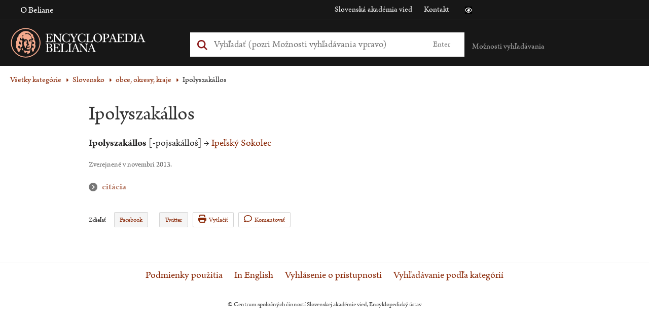

--- FILE ---
content_type: application/javascript
request_url: https://beliana.sav.sk/themes/custom/bel/assets/dist/js/wcag-tools/wcag-tools.js?v=10.4.5
body_size: 4103
content:
function _0x5191(e,t){var a=_0x3b90();return(_0x5191=function(e,t){return a[e-=378]})(e,t)}function _0x3b90(){var e=["header-process","setItem","querySelectorAll","documentElement","wcag-icons-icon-black-white","aria-label-the-mobile-menu-is-open","querySelector","wcag-accessible-version-of-the-site-is-turned-off","hover",".accessible-alphabetical","getAttribute","537ZhXgTy",".search-help","6378654HKHJqO","alphabeticalAccessibleMenu","117VSMyXu","setAttribute","remove","40250oQlHYB","wcag-accessible-version-of-the-site-is-turned-on","8503cwcQnV","contains","addEventListener","click","aria-label-the-mobile-menu-is-closed","forEach","parentElement","normal","href","aria-expanded","accessibleMegaMenu","facet-item--expanded",".toggle-text","location","aria-pressed",".accessible-alphabetical a","target","facets-widget","open","focus","add",".search-help .text","16498hYeRqK","attr","text","data-closed","clickChangeSearch","classList","761248pmOqlO","#search-help-dialog .help",".smartphone-navigation .fa-bars","behaviors",".description","facet-inactive","data-open",".header-navigation .word-facet-wrap",".search-help .description","blackWhite","425JKWwwf","1005271FvmZuz","8819083nFrFJM",".wcag-icons .icon-black-white","black-white","aria-label","header.header","textContent","40636GVQHaI","aria-label-search-options-are-open","aria-label-search-options-are-closed"];return(_0x3b90=function(){return e})()}(function(){for(var e=_0x5191,t=_0x3b90();;)try{if(886134==-parseInt(e(398))+parseInt(e(381))/2*(parseInt(e(419))/3)+-parseInt(e(405))/4*(-parseInt(e(397))/5)+-parseInt(e(421))/6+-parseInt(e(399))/7+-parseInt(e(387))/8*(parseInt(e(423))/9)+-parseInt(e(426))/10*(-parseInt(e(428))/11))break;t.push(t.shift())}catch(e){t.push(t.shift())}})(),function(n,c,i){"use strict";var s=_0x5191;c[s(390)].headerProcess={attach:function(e,t){var a=s;i(a(408),a(403),e)[a(433)](function(e){var n=a,t=e.querySelector(n(389)),t=(t&&t[n(430)](n(431),function(){var e=n,t=this[e(434)];t[e(386)][e(429)](e(446))?(t.classList[e(425)](e(446)),t[e(424)](e(437),!1),t[e(424)](e(402),c.t(e(432)))):(t[e(386)].add(e(446)),document.querySelector(e(388))[e(378)](),t[e(424)](e(437),!0),t[e(424)](e(402),c.t(e(413))))}),e.querySelector(n(394)));t&&t.addEventListener("click",function(e){var t,a=n;this[a(386)][a(429)]("active")?(this[a(386)][a(425)]("active"),(t=this[a(414)](".toggle-text"))&&(t[a(404)]=t.getAttribute(a(384)))):(this[a(386)][a(379)]("active"),(t=this[a(414)](a(440)))&&(t.textContent=t[a(418)](a(393))))})})}},c.behaviors[s(422)]={attach:function(e,t){var a=s;n(a(417))[a(438)]({uuidPrefix:"accessible-alphabetical-menu",menuClass:a(392),topNavItemClass:a(439),panelClass:a(445),panelGroupClass:"sub-nav",hoverClass:a(416),focusClass:a(378),openClass:a(446)}),n(a(443)).on(a(431),function(e){var t=a;window[t(441)].href=n(this)[t(382)](t(436))})}},c[s(390)][s(396)]={attach:function(e,t){var r=s;i(r(412),r(400),e)[r(433)](function(e){var a=r,n=e;"black-white"===(localStorage.getItem(a(401))||a(435))&&(document[a(411)][a(386)][a(379)]("black-white"),n.setAttribute(a(442),!0),n.setAttribute(a(402),c.t(a(427)))),e.parentElement[a(430)](a(431),function(e){var t=a;document.documentElement[t(386)][t(429)](t(401))?(document[t(411)][t(386)][t(425)](t(401)),n.setAttribute("aria-pressed",!1),n[t(424)](t(402),c.t(t(415))),localStorage[t(409)](t(401),"normal")):(document[t(411)][t(386)].add(t(401)),n[t(424)](t(442),!0),n[t(424)]("aria-label",c.t(t(427))),localStorage[t(409)](t(401),t(401)))})})}},c.behaviors[s(385)]={attach:function(e,t){var a=s;document[a(414)](a(420))[a(430)]("click",function(e){var t,n,r=a;e.target[r(386)].contains(r(383))&&(t=e[r(444)][r(434)],n=e[r(444)],document[r(414)](".search-help .description").classList[r(429)]("open")?setTimeout(function(){var a=r;document[a(414)](a(395))[a(386)].remove(a(446)),document[a(410)](a(380))[a(433)](function(e){var t=a;e[t(424)](t(437),!1),e[t(424)](t(402),c.t(t(407)))})},150):setTimeout(function(){var a=r;t[a(414)](a(391))[a(386)][a(379)](a(446)),document[a(414)](a(388))[a(378)](),n.setAttribute("aria-expanded",!0),document[a(410)](a(380))[a(433)](function(e){var t=a;e[t(424)]("aria-label",c.t(t(406)))})},150))})}}}(jQuery,Drupal,once);